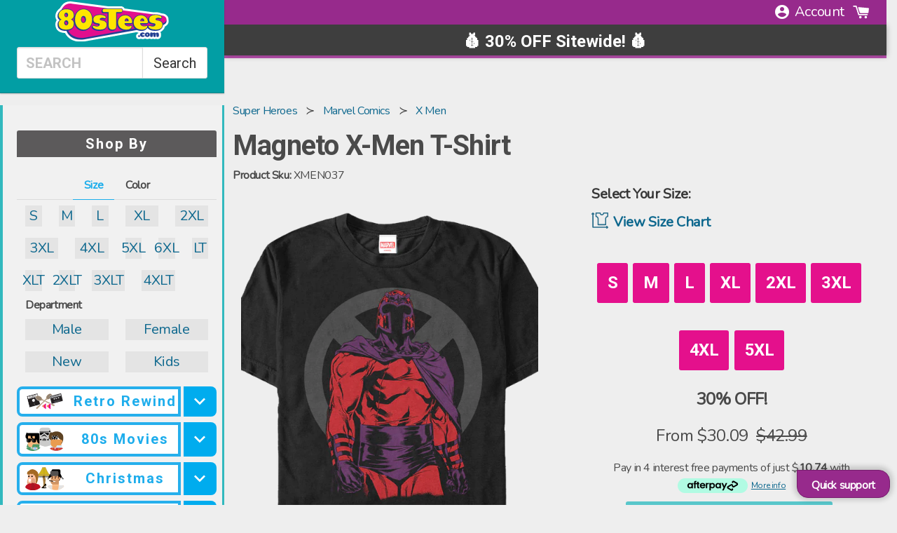

--- FILE ---
content_type: image/svg+xml
request_url: https://cdn.shopify.com/s/files/1/0384/0921/t/142/assets/nav-retro-rewind.svg?v=1768334205
body_size: 3397
content:
<?xml version="1.0" encoding="UTF-8"?>
<svg id="RETRO_REWIND" xmlns="http://www.w3.org/2000/svg" version="1.1" viewBox="0 0 284.2 144.46">
  <!-- Generator: Adobe Illustrator 30.1.0, SVG Export Plug-In . SVG Version: 2.1.1 Build 136)  -->
  <defs>
    <style>
      .st0 {
        fill: #fdea11;
      }

      .st1 {
        fill: #231f20;
      }

      .st2 {
        fill: #94826f;
      }

      .st3 {
        fill: #fff;
      }

      .st4 {
        fill: #c5c7c9;
      }

      .st5 {
        fill: #b59f86;
      }

      .st6 {
        fill: #eb008b;
      }

      .st7 {
        fill: #48484a;
      }
    </style>
  </defs>
  <g id="Disk">
    <g>
      <path class="st1" d="M91.53,21.69l-1.85-7.29L11.42,34.29l1.85,7.29,2.86-.73.87,3.42-2.86.73,17.16,67.56,78.26-19.88-17.16-67.56-2.17.55-.87-3.42,2.17-.55ZM63.01,73.4c-5.48,1.39-11.05-1.92-12.44-7.4s1.92-11.05,7.4-12.44c5.48-1.39,11.05,1.92,12.44,7.4s-1.92,11.05-7.4,12.44Z"/>
      <path class="st3" d="M89.68,14.4l1.85,7.29-2.17.55.87,3.42,2.17-.55,17.16,67.56-78.26,19.88L14.14,44.99l2.86-.73-.87-3.42-2.86.73-1.85-7.29L89.68,14.4M60.48,73.72c.83,0,1.68-.1,2.53-.32,5.48-1.39,8.79-6.96,7.4-12.44-1.18-4.63-5.34-7.72-9.91-7.72-.83,0-1.68.1-2.53.32-5.48,1.39-8.79,6.96-7.4,12.44,1.18,4.63,5.34,7.72,9.91,7.72M91.34,11.62l-2.22.56L10.85,32.06l-2.22.56.56,2.22,1.85,7.29.3,1.2h0s.56,2.22.56,2.22l17.16,67.56.56,2.22,2.22-.56,78.26-19.88,2.22-.56-.56-2.22-17.16-67.56-.3-1.2h0s-.56-2.22-.56-2.22l-1.85-7.29-.56-2.22h0ZM60.48,71.42c-3.63,0-6.8-2.46-7.69-5.99-1.08-4.25,1.5-8.58,5.74-9.66.64-.16,1.31-.25,1.96-.25,3.63,0,6.8,2.46,7.69,5.99,1.08,4.25-1.5,8.58-5.74,9.66-.65.16-1.31.25-1.96.25h0Z"/>
    </g>
    <rect class="st3" x="19.09" y="28.82" width="70.18" height="15.64" transform="translate(-7.35 14.47) rotate(-14.25)"/>
    <rect class="st7" x="63.75" y="78.3" width="6.06" height="19.91" rx="3.03" ry="3.03" transform="translate(-19.67 19.16) rotate(-14.25)"/>
    <path class="st7" d="M57.45,51.52c-6.6,1.68-10.6,8.39-8.92,14.99s8.39,10.6,14.99,8.92c6.6-1.68,10.6-8.39,8.92-14.99s-8.39-10.6-14.99-8.92ZM62.91,72.99c-5.25,1.33-10.59-1.84-11.93-7.1s1.84-10.59,7.1-11.93,10.59,1.84,11.93,7.1-1.84,10.59-7.1,11.93Z"/>
    <g>
      <path class="st1" d="M32.23,46.54l-1.67.42-2.12-8.33,6.66-1.69.42,1.67-5,1.27.42,1.67,5-1.27.42,1.67-5,1.27.85,3.33Z"/>
      <path class="st1" d="M45.13,41.49l.42,1.67-6.66,1.69-2.12-8.33,1.67-.42,1.69,6.66,5-1.27Z"/>
      <path class="st1" d="M47.22,42.74l-2.12-8.33,6.66-1.69,2.12,8.33-6.66,1.69ZM48.47,40.65l3.33-.85-1.27-5-3.33.85,1.27,5Z"/>
      <path class="st1" d="M60.1,30.6l1.69,6.66-5,1.27.42,1.67-1.67.42-2.12-8.33,6.66-1.69ZM58.86,32.69l-3.33.85.85,3.33,3.33-.85-.85-3.33Z"/>
      <path class="st1" d="M68.43,28.48l1.69,6.66-5,1.27.42,1.67-1.67.42-2.12-8.33,6.66-1.69ZM67.19,30.57l-3.33.85.85,3.33,3.33-.85-.85-3.33Z"/>
      <path class="st1" d="M75.09,26.79l1.67-.42,2.12,8.33-6.66,1.69-.42-1.67,5-1.27-.42-1.67-5,1.27-1.27-5,1.67-.42.85,3.33,3.33-.85-.85-3.33Z"/>
    </g>
  </g>
  <g id="Spoon">
    <g>
      <path class="st5" d="M212.9,93.06l-45.6-18.65-36.03-16.39c-.32-.18-.65-.35-1.01-.51-4.31-1.96-7.13-7.38-7.51-8.15-2.18-5.98-8.08-11.98-16.24-15.69-12.66-5.76-25.93-3.82-29.63,4.32s3.55,19.42,16.21,25.18c8.77,3.99,17.81,4.27,23.78,1.37,3.18-1.35,6.97-.32,8.83.36l38.05,17.31,43.72,22.78c2.15.98,5.78-2.37,6.76-4.52h0c.98-2.15.82-6.42-1.33-7.4Z"/>
      <path class="st3" d="M92.07,30.35c4.51,0,9.52,1.08,14.44,3.31,8.16,3.71,14.05,9.71,16.24,15.69.39.78,3.21,6.2,7.51,8.15.36.16.69.34,1.01.51l36.03,16.39,45.6,18.65c2.15.98,2.31,5.25,1.33,7.4h0c-.86,1.89-3.76,4.7-5.91,4.7-.3,0-.59-.05-.85-.17l-43.72-22.78-38.05-17.31c-1.19-.44-3.19-1.02-5.31-1.02-1.17,0-2.38.18-3.51.66-2.63,1.28-5.84,1.93-9.37,1.93-4.5,0-9.5-1.07-14.41-3.31-12.66-5.76-19.92-17.03-16.21-25.18,2.26-4.98,8.1-7.64,15.19-7.64M92.07,28.35c-8.14,0-14.5,3.29-17.01,8.81-2.08,4.58-1.33,10.05,2.11,15.39,3.27,5.07,8.63,9.49,15.1,12.43,5.01,2.28,10.28,3.49,15.24,3.49,3.8,0,7.33-.73,10.19-2.11.77-.32,1.68-.48,2.69-.48,1.84,0,3.62.54,4.56.87l37.93,17.25,43.68,22.76.05.02.05.02c.52.24,1.08.35,1.68.35,3.13,0,6.61-3.42,7.73-5.87,1.35-2.97,1.11-8.49-2.33-10.05l-.04-.02h-.04s-45.57-18.65-45.57-18.65l-35.91-16.34c-.37-.21-.73-.39-1.08-.55-2.97-1.35-5.46-5.07-6.51-7.13-2.49-6.69-8.92-12.93-17.25-16.71-5.03-2.29-10.31-3.49-15.27-3.49h0Z"/>
    </g>
    <ellipse class="st2" cx="98.7" cy="47.91" rx="13.36" ry="20.77" transform="translate(14.23 117.91) rotate(-65.54)"/>
  </g>
  <g id="Spoon1" data-name="Spoon">
    <g>
      <path class="st5" d="M88.46,123.7l34.88-34.8,29.08-26.85c.29-.22.58-.46.86-.73,3.48-3.21,9.56-3.71,10.43-3.76,6.36.31,14.17-2.8,20.76-8.88,10.22-9.43,13.58-22.41,7.51-28.99s-19.28-4.26-29.49,5.18c-7.08,6.53-10.85,14.76-10.49,21.39,0,3.45-2.42,6.55-3.76,8l-30.71,28.35-37.96,31.46c-1.74,1.6-.06,6.25,1.55,7.98h0c1.6,1.74,5.6,3.25,7.34,1.64Z"/>
      <path class="st3" d="M182.39,15.96c3.87,0,7.26,1.21,9.59,3.74,6.07,6.58,2.71,19.55-7.51,28.99-6.29,5.8-13.7,8.9-19.89,8.9-.29,0-.59,0-.87-.02-.87.06-6.96.55-10.43,3.76-.29.27-.58.51-.86.73l-29.08,26.85-34.88,34.8c-.52.48-1.24.68-2.04.68-1.87,0-4.18-1.11-5.3-2.32h0c-1.6-1.74-3.28-6.38-1.55-7.98l37.96-31.46,30.71-28.35c1.34-1.44,3.77-4.54,3.76-8-.36-6.63,3.41-14.85,10.49-21.39,6.29-5.81,13.71-8.92,19.9-8.92M182.39,13.96c-6.9,0-14.85,3.53-21.26,9.45-7.25,6.69-11.51,15.46-11.13,22.91-.02,2.78-2.18,5.45-3.17,6.53l-30.61,28.26-37.92,31.43-.04.03-.04.04c-2.86,2.64-.7,8.5,1.43,10.81,1.59,1.72,4.43,2.97,6.77,2.97,1.36,0,2.54-.42,3.4-1.21l.03-.03.03-.03,34.85-34.77,28.99-26.76c.34-.26.64-.52.93-.79,2.39-2.21,6.79-3.06,9.1-3.23.28.01.57.02.85.02,6.91,0,14.85-3.52,21.24-9.43,5.22-4.82,8.93-10.69,10.44-16.53,1.6-6.16.59-11.58-2.82-15.28-2.65-2.87-6.47-4.38-11.06-4.38h0Z"/>
    </g>
    <ellipse class="st2" cx="174.38" cy="35.95" rx="20.77" ry="13.36" transform="translate(21.87 127.83) rotate(-42.72)"/>
  </g>
  <g id="Tape">
    <g>
      <path class="st1" d="M274.13,64.96l-12.53-48.96c-.25-.97-1.23-1.55-2.2-1.3l-78.06,19.98c-.97.25-1.55,1.23-1.3,2.2l12.53,48.96c.25.97,1.23,1.55,2.2,1.3l78.06-19.98c.97-.25,1.55-1.23,1.3-2.2ZM212.47,57.66c-2.6.66-5.24-.9-5.9-3.5-.66-2.6.9-5.24,3.5-5.9,2.6-.66,5.24.9,5.9,3.5s-.9,5.24-3.5,5.9ZM220.99,55.64l-2.39-9.33,14.97-3.83,2.39,9.33-14.97,3.83ZM244.52,49.46c-2.6.66-5.24-.9-5.9-3.5-.66-2.6.9-5.24,3.5-5.9,2.6-.66,5.24.9,5.9,3.5.66,2.6-.9,5.24-3.5,5.9Z"/>
      <path class="st3" d="M194.31,89.31c-.69,0-1.38-.19-1.99-.55-.9-.53-1.54-1.39-1.8-2.4l-12.53-48.97c-.26-1.01-.11-2.07.42-2.97.53-.9,1.39-1.54,2.4-1.8l78.06-19.98c2.09-.54,4.23.73,4.77,2.82l12.53,48.97c.53,2.09-.73,4.23-2.82,4.76l-78.06,19.98c-.32.08-.65.12-.98.12ZM182.15,36.64l12.38,48.39,77.48-19.83-12.38-48.39-77.48,19.83ZM272.08,65.48h0s0,0,0,0ZM211.25,59.93c-1.23,0-2.45-.33-3.54-.97-1.6-.95-2.73-2.46-3.19-4.26-.46-1.8-.19-3.67.75-5.27.95-1.6,2.46-2.73,4.26-3.19,3.03-.77,6.1.57,7.66,3.1l-1.16-4.52,19.05-4.88,1.26,4.94c-.02-1.27.31-2.52.97-3.64.95-1.6,2.46-2.73,4.26-3.19,3.72-.95,7.52,1.3,8.47,5.02.95,3.72-1.3,7.52-5.02,8.47-1.8.46-3.67.19-5.27-.75-1.12-.66-2.01-1.6-2.6-2.73l1.36,5.31-19.05,4.88-1.25-4.89c-.06,1.11-.38,2.2-.97,3.19-.95,1.6-2.46,2.73-4.26,3.19h0c-.58.15-1.16.22-1.74.22ZM211.26,50.22c-.22,0-.45.03-.68.09-.71.18-1.31.63-1.68,1.26-.37.63-.48,1.37-.3,2.08.18.71.63,1.31,1.26,1.68.63.37,1.37.48,2.08.3h0c1.46-.38,2.35-1.87,1.98-3.34-.32-1.24-1.44-2.06-2.66-2.06ZM221.17,47.83l1.34,5.24,10.88-2.79-1.34-5.24-10.88,2.79ZM243.31,42.02c-.22,0-.45.03-.68.09-.71.18-1.31.63-1.68,1.26-.37.63-.48,1.37-.3,2.08.18.71.63,1.31,1.26,1.68.63.37,1.37.48,2.08.3,1.46-.38,2.35-1.87,1.98-3.34-.32-1.24-1.44-2.06-2.66-2.06Z"/>
    </g>
    <path class="st7" d="M221.04,45.16s2.31,2.94,2.61,5.56c.3,2.62.05,4.69.05,4.69l-3.23.86-2.59-10.38,3.16-.72Z"/>
    <path class="st7" d="M227.78,43.64s-.32,2.62.61,5.44,2.25,4.53,2.25,4.53l5.98-1.51-2.8-10.31-6.05,1.86Z"/>
    <g>
      <path class="st1" d="M212.77,58.83l-.65-2.32.08-.02c.27-.07.56-.18.83-.33l1.16,2.11c-.45.25-.92.43-1.42.56ZM209.59,58.79c-.51-.15-.99-.36-1.44-.63l1.24-2.07c.27.16.57.29.87.38l-.67,2.32ZM216.45,56.1l-2.06-1.25c.17-.27.29-.56.38-.87l2.32.67c-.15.51-.36.99-.64,1.45ZM205.97,55.9c-.25-.45-.44-.93-.57-1.44l1.16-.33,1.18-.26-1.18.26,1.18-.25c.07.28.19.57.34.84l-2.11,1.17ZM214.8,52.08l1.18-.27-1.18.26c-.08-.32-.2-.62-.36-.89l2.11-1.18c.26.46.45.95.58,1.46l-1.16.35-1.18.27ZM207.76,51.96l-2.32-.66c.14-.51.36-1,.63-1.45l2.07,1.24c-.16.27-.29.57-.38.87ZM213.13,49.83c-.27-.16-.57-.29-.87-.38l.66-2.32c.51.14,1,.35,1.45.62l-1.23,2.07ZM209.48,49.78l-1.17-2.11c.42-.23.86-.41,1.32-.54l.21-.05.24,1.18.53,1.08-.24.09c-.31.08-.6.2-.88.35Z"/>
      <path class="st1" d="M244.81,50.63l-.65-2.32.08-.02c.27-.07.56-.18.83-.33l1.17,2.11c-.45.25-.92.43-1.42.56ZM241.63,50.58c-.51-.15-.99-.36-1.44-.63l1.24-2.07c.27.16.57.29.87.38l-.67,2.32ZM248.49,47.9l-2.06-1.25c.17-.27.29-.56.38-.87l2.32.67c-.15.51-.36.99-.64,1.45ZM238.01,47.7c-.25-.45-.44-.93-.57-1.44l1.16-.33,1.18-.26-1.18.26,1.18-.26c.08.29.19.58.34.85l-2.11,1.17ZM246.85,43.87l1.18-.26-1.18.25c-.08-.31-.2-.61-.35-.89l2.1-1.18c.26.46.46.95.59,1.47l-1.16.35-1.18.26ZM239.81,43.76l-2.32-.66c.14-.51.36-1,.63-1.45l2.07,1.24c-.16.27-.29.57-.38.87ZM245.18,41.63c-.27-.16-.57-.29-.87-.38l.66-2.32c.51.14,1,.35,1.45.62l-1.23,2.07ZM241.53,41.58l-1.17-2.11c.43-.24.9-.43,1.38-.56l.14-.04.24,1.19.41,1.13-.12.04c-.31.08-.6.2-.88.35Z"/>
      <path class="st1" d="M274.13,64.96l-12.53-48.96c-.25-.97-1.23-1.55-2.2-1.3l-78.06,19.98c-.97.25-1.55,1.23-1.3,2.2l12.53,48.96c.25.97,1.23,1.55,2.2,1.3l78.06-19.98c.97-.25,1.55-1.23,1.3-2.2ZM212.47,57.66c-2.6.66-5.24-.9-5.9-3.5-.66-2.6.9-5.24,3.5-5.9,2.6-.66,5.24.9,5.9,3.5s-.9,5.24-3.5,5.9ZM220.99,55.64l-2.39-9.33,14.97-3.83,2.39,9.33-14.97,3.83ZM244.52,49.46c-2.6.66-5.24-.9-5.9-3.5-.66-2.6.9-5.24,3.5-5.9,2.6-.66,5.24.9,5.9,3.5.66,2.6-.9,5.24-3.5,5.9Z"/>
      <path class="st7" d="M257.25,67.28l-5.09-5.36c-1.27-1.34-3.17-1.89-4.96-1.43l-32.03,8.2c-1.79.46-3.19,1.85-3.66,3.64l-1.89,7.15c-.34,1.28.82,2.44,2.1,2.12l44.71-11.44c1.28-.33,1.73-1.91.82-2.86Z"/>
      <path class="st7" d="M197.83,80.67c-.41,0-.82-.11-1.18-.33-.53-.32-.91-.82-1.07-1.42l-10.47-40.91,1.17-.3,10.47,40.91c.07.29.26.53.51.68.26.15.56.2.85.12l8.11-2.08,2.17-7.18c.89-2.48,2.91-4.32,5.43-4.97l32.81-8.4c2.59-.66,5.3.03,7.26,1.84l5.3,5.43,7.08-1.81c.29-.07.53-.26.68-.51.15-.26.2-.56.12-.85l-10.54-41.18,1.17-.3,10.54,41.18c.15.6.07,1.23-.25,1.76-.32.53-.82.91-1.42,1.07l-7.76,1.99-5.77-5.91c-1.63-1.52-3.93-2.1-6.12-1.54l-32.81,8.4c-2.13.55-3.85,2.11-4.59,4.18l-2.35,7.81-8.77,2.24c-.19.05-.39.07-.58.07Z"/>
      <rect class="st4" x="184.54" y="28.52" width="76.78" height="11.64" transform="translate(-1.55 56.35) rotate(-14.36)"/>
      <path class="st1" d="M190.51,46.22l-1.65-6.46,3.88-.99.66,2.59,1.29-.33.99,3.88-5.17,1.32ZM190.81,42.01l1.29-.33-.33-1.29-1.29.33.33,1.29ZM191.47,44.6l2.59-.66-.33-1.29-2.59.66.33,1.29Z"/>
      <g>
        <path class="st7" d="M254.02,39.19l.96,3.75-2.25.58-.19-.75,1.5-.38-.19-.75-2.25.58-.58-2.25,3-.77ZM253.46,40.13l-1.5.38.19.75,1.5-.38-.19-.75Z"/>
        <path class="st7" d="M255.73,42.75l-.96-3.75,3-.77.96,3.75-3,.77ZM256.29,41.8l1.5-.38-.58-2.25-1.5.38.58,2.25Z"/>
      </g>
      <rect class="st1" x="197.16" y="31.59" width="49.81" height="1.21" transform="translate(-1.05 56) rotate(-14.34)"/>
      <rect class="st1" x="198.28" y="35.98" width="49.81" height="1.21" transform="translate(-2.11 56.42) rotate(-14.34)"/>
    </g>
    <path class="st1" d="M223.79,56.72l-.98-.29c.35-1.16.52-2.37.5-3.59-.03-3.24-1.33-6.27-3.66-8.52l.71-.73c2.52,2.45,3.93,5.73,3.97,9.25.01,1.33-.17,2.64-.55,3.9Z"/>
    <path class="st1" d="M231.21,55.04c-2.61-2.77-4.07-6.39-4.11-10.19-.01-1.13.1-2.27.34-3.36l1.15.25c-.22,1.01-.32,2.05-.31,3.1.04,3.51,1.38,6.84,3.79,9.39l-.86.81Z"/>
    <circle class="st1" cx="219.81" cy="76.91" r="1.28"/>
    <circle class="st1" cx="228.15" cy="74.82" r="1.28"/>
    <circle class="st1" cx="240.11" cy="71.81" r="1.28"/>
    <circle class="st1" cx="248.45" cy="69.72" r="1.28"/>
  </g>
  <g id="Rewind">
    <g>
      <polygon class="st6" points="152.45 83.04 120.7 103.46 152.45 126.9 152.45 83.04"/>
      <path class="st3" d="M152.45,83.04v43.85l-31.75-23.44,31.75-20.41M155.55,77.38l-4.77,3.07-31.75,20.41-3.78,2.43,3.61,2.67,31.75,23.44,4.93,3.64v-55.65h0Z"/>
    </g>
    <g>
      <polygon class="st6" points="184.96 83.04 153.21 103.46 184.96 126.9 184.96 83.04"/>
      <path class="st3" d="M184.96,83.04v43.85l-31.75-23.44,31.75-20.41M188.06,77.38l-4.77,3.07-31.75,20.41-3.78,2.43,3.61,2.67,31.75,23.44,4.93,3.64v-55.65h0Z"/>
    </g>
    <polygon class="st0" points="149.64 88.64 126.05 103.52 144.31 115.88 133.92 103.24 149.64 88.64"/>
    <polygon class="st0" points="181.21 88.64 157.62 103.52 175.87 115.88 165.48 103.24 181.21 88.64"/>
  </g>
</svg>

--- FILE ---
content_type: image/svg+xml
request_url: https://cdn.shopify.com/s/files/1/0384/0921/files/softness.svg
body_size: 1650
content:
<?xml version="1.0" encoding="UTF-8"?>
<svg width="25px" height="24px" viewBox="0 0 25 24" version="1.1" xmlns="http://www.w3.org/2000/svg" xmlns:xlink="http://www.w3.org/1999/xlink">
    <!-- Generator: Sketch 51.2 (57519) - http://www.bohemiancoding.com/sketch -->
    <title>softness</title>
    <desc>Created with Sketch.</desc>
    <defs></defs>
    <g id="Page-1" stroke="none" stroke-width="1" fill="none" fill-rule="evenodd">
        <g id="Artboard" transform="translate(-38.000000, -508.000000)" fill="#000000" fill-rule="nonzero">
            <g id="softness" transform="translate(38.421219, 508.043559)">
                <path d="M22.5657458,8.4910353 L19.0772715,5.00256091 L19.0772715,2.78262265 C19.0772715,2.56315239 18.8993306,2.38521158 18.6798604,2.38521158 L18.2824493,2.38521158 L18.2824493,0.398156218 C18.2824493,0.178685954 18.1045085,0.000745145761 17.8850382,0.000745145761 L14.7057497,0.000745145761 C14.4862794,0.000745145761 14.3083386,0.178685954 14.3083386,0.398156218 L14.3083386,2.38521158 L13.9109275,2.38521158 C13.6914572,2.38521158 13.5135164,2.56315239 13.5135164,2.78262265 L13.5135164,5.0991318 L11.6456844,10.433978 C11.0392848,12.1641071 10.730248,13.9843989 10.7316389,15.8177058 L10.7316389,21.063532 C10.7333776,22.5991781 11.9778704,23.8436708 13.5135164,23.8454095 L21.0643268,23.8454095 C22.5999729,23.8436708 23.8444656,22.5991781 23.8462043,21.063532 L23.8462043,11.5820986 C23.8492843,10.4221054 23.3881881,9.30905632 22.5657458,8.4910353 Z M18.2824493,3.18003373 L18.2824493,4.76967802 L17.4876272,4.76967802 L17.4876272,3.18003373 L18.2824493,3.18003373 Z M15.1031607,0.795567291 L17.4876272,0.795567291 L17.4876272,2.38521158 L15.1031607,2.38521158 L15.1031607,0.795567291 Z M16.692805,3.18003373 L16.692805,4.76967802 L15.8979829,4.76967802 L15.8979829,3.18003373 L16.692805,3.18003373 Z M14.3083386,3.18003373 L15.1031607,3.18003373 L15.1031607,4.76967802 L14.3083386,4.76967802 L14.3083386,3.18003373 Z M23.0513822,21.063532 C23.0500906,22.1603866 22.1611814,23.0492958 21.0643268,23.0505874 L13.5135164,23.0505874 C12.4166619,23.0492958 11.5277527,22.1603866 11.5264611,21.063532 L11.5264611,15.8177058 C11.5254675,14.0740648 11.8197504,12.3428428 12.3967913,10.6974616 L14.1930894,5.56450016 L18.5153322,5.56450016 L22.0038066,9.05297456 C22.6766732,9.72231416 23.0539157,10.6329816 23.0513822,11.5820986 L23.0513822,21.063532 Z" id="Shape"></path>
                <path d="M21.4414699,9.75122581 L20.3859461,8.695702 C20.1628991,8.47136345 19.8593764,8.34558285 19.5430372,8.34637767 L19.4746825,8.34637767 C18.8162221,8.34637767 18.2824493,8.88015042 18.2824493,9.53861089 L18.2824493,11.730333 C18.2803629,12.4686234 18.5739007,13.1770583 19.0975394,13.6975178 L20.1530632,14.753439 C20.3761599,14.9776285 20.6796826,15.1032601 20.9959721,15.1023659 L21.0643268,15.1023659 C21.7227873,15.1023659 22.25656,14.5685932 22.25656,13.9101327 L22.25656,11.7184106 C22.2586464,10.9801202 21.9651087,10.2716853 21.4414699,9.75122581 Z M21.4617379,13.9101327 C21.4617379,14.129603 21.2837971,14.3075438 21.0643268,14.3075438 L20.9959721,14.3075438 C20.8906582,14.3071463 20.7897158,14.2653188 20.7150025,14.1911023 L19.6594787,13.1351811 C19.2855149,12.7635024 19.0758308,12.2575981 19.0772715,11.730333 L19.0772715,9.53861089 C19.0772715,9.31914062 19.2552123,9.14119981 19.4746825,9.14119981 L19.5430372,9.14119981 C19.6483512,9.14159723 19.7492936,9.18342474 19.8240069,9.25764126 L20.8795307,10.3135625 C21.2534945,10.6852412 21.4631785,11.1911455 21.4617379,11.7184106 L21.4617379,13.9101327 Z" id="Shape"></path>
                <path d="M22.1401186,18.0006849 L19.7556522,15.6162184 L18.5352027,14.395769 C17.8623361,13.7264294 17.4850937,12.8157619 17.4876272,11.866645 L17.4876272,9.53861089 C17.4876272,8.88015042 16.9538544,8.34637767 16.2953939,8.34637767 L14.8647141,8.34637767 C14.3638271,8.34742087 13.9167396,8.6607795 13.7448097,9.13126454 L13.2067151,10.6116208 C12.620186,12.2216821 12.3204884,13.9221047 12.3212832,15.6356916 L12.3212832,21.063532 C12.3212832,21.7219925 12.855056,22.2557652 13.5135164,22.2557652 L21.0643268,22.2557652 C21.7227873,22.2557652 22.25656,21.7219925 22.25656,21.063532 L22.25656,18.1171263 L22.1401186,18.0006849 Z M13.1161054,15.6356916 C13.1152609,14.0145028 13.3985156,12.4056834 13.9530531,10.8822577 L14.4911477,9.4026963 C14.5483252,9.24566925 14.6976027,9.14115014 14.8647141,9.14119981 L16.2953939,9.14119981 C16.5148642,9.14119981 16.692805,9.31914062 16.692805,9.53861089 L16.692805,11.866645 C16.6897251,13.0266382 17.1507716,14.1396873 17.9732635,14.9577083 L18.5153322,15.499777 L18.1600467,15.499777 C17.4026309,15.4990815 16.6521697,15.6436895 15.9492489,15.9258016 C15.3400177,16.1699611 14.6896545,16.2951456 14.0333301,16.2945991 L13.1161035,16.2946009 L13.1161054,15.6356916 Z M13.1161054,17.0894213 L14.0333301,17.0894213 C14.7907459,17.0901167 15.5412071,16.9455088 16.2441279,16.6633966 C16.8533591,16.4192372 17.5037223,16.2940527 18.1600467,16.2945991 L19.3101543,16.2945991 L20.8997986,17.8842434 L18.1600467,17.8842434 C17.4026309,17.8835479 16.6521697,18.0281559 15.9492489,18.3102681 C15.3400177,18.5544275 14.6896545,18.679612 14.0333301,18.6790656 L13.1161054,18.6790673 L13.1161054,17.0894213 Z M21.4617379,21.063532 C21.4617379,21.2830023 21.2837971,21.4609431 21.0643268,21.4609431 L13.5135164,21.4609431 C13.2940462,21.4609431 13.1161054,21.2830023 13.1161054,21.063532 L13.1161054,19.4738877 L14.0333301,19.4738877 C14.7907459,19.4745832 15.5412071,19.3299752 16.2441279,19.047863 C16.8533591,18.8037036 17.5037223,18.6785191 18.1600467,18.6790656 L21.4617379,18.6790638 L21.4617379,21.063532 Z" id="Shape"></path>
                <path d="M8.96435189,20.7905106 C10.1298095,19.7947971 10.2674131,18.0428104 9.27169968,16.8774025 C9.17676811,16.7662764 9.07319285,16.6628502 8.96196742,16.5680179 C9.77159313,16.2284799 10.1526607,15.2968986 9.81317226,14.4872729 C9.65232013,14.1037712 9.34760519,13.7985595 8.96440156,13.6371113 C9.58172999,13.1093991 9.93711484,12.3378255 9.93686646,11.5256663 C9.93512779,9.99002019 8.69063501,8.74552742 7.15498895,8.74378874 L3.97570037,8.74378874 C1.78283575,8.74145395 0.00327864135,10.5172853 0.000993527681,12.71015 C-0.000596116609,14.2392884 0.876043033,15.6335058 2.25491043,16.2945991 C0.277492281,17.2426729 -0.556872265,19.6141738 0.391151848,21.5914926 C1.05224517,22.97036 2.44646256,23.8470488 3.97560102,23.8454095 L8.34712282,23.8454095 C9.22505355,23.8458069 9.93711484,23.1344411 9.93751225,22.2565104 C9.93785999,21.6164798 9.55425895,21.0387435 8.96435189,20.7905106 Z M0.796362113,12.7178995 C0.796362113,10.962038 2.21978922,9.53861089 3.97565069,9.53861089 L7.15493927,9.53861089 C8.25234027,9.53861089 9.14199464,10.4282652 9.14199464,11.5256663 C9.14199464,12.6230673 8.25234027,13.5127216 7.15493927,13.5127216 L3.97565069,13.5127216 C3.53666049,13.5127216 3.18082855,13.1568897 3.18082855,12.7178995 C3.18082855,12.2789093 3.53666049,11.9230773 3.97565069,11.9230773 L6.7575282,11.9230773 L6.7575282,11.1282552 L3.97565069,11.1282552 C3.09771996,11.1282552 2.3860064,11.8399687 2.3860064,12.7178995 C2.3860064,13.5958302 3.09771996,14.3075438 3.97565069,14.3075438 L8.34717249,14.3075438 C8.7861627,14.3075438 9.14199464,14.6633757 9.14199464,15.1023659 C9.14199464,15.5413561 8.7861627,15.897188 8.34717249,15.897188 L3.97565069,15.897188 C2.21973955,15.897188 0.796362113,14.4738106 0.796362113,12.7178995 Z M8.34717249,23.0505874 L3.97565069,23.0505874 C2.21978922,23.0505874 0.796362113,21.6271602 0.796362113,19.8712988 C0.796362113,18.1154373 2.21978922,16.6920102 3.97565069,16.6920102 L7.15493927,16.6920102 C8.25179383,16.6933018 9.14070305,17.582211 9.14199464,18.6790656 C9.14070305,19.7759201 8.25179383,20.6648293 7.15493927,20.6661209 L3.97565069,20.6661209 C3.53666049,20.6661209 3.18082855,20.310289 3.18082855,19.8712988 C3.18082855,19.4323086 3.53666049,19.0764766 3.97565069,19.0764766 L6.7575282,19.0764766 L6.7575282,18.2816545 L3.97565069,18.2816545 C3.09771996,18.2816545 2.3860064,18.993368 2.3860064,19.8712988 C2.3860064,20.7492295 3.09771996,21.4609431 3.97565069,21.4609431 L8.34717249,21.4609431 C8.7861627,21.4609431 9.14199464,21.816775 9.14199464,22.2557652 C9.14199464,22.6947554 8.78611302,23.0505874 8.34717249,23.0505874 Z" id="Shape"></path>
            </g>
        </g>
    </g>
</svg>

--- FILE ---
content_type: text/json
request_url: https://conf.config-security.com/model
body_size: 85
content:
{"title":"recommendation AI model (keras)","structure":"release_id=0x73:29:69:57:4c:2d:4d:69:6a:44:2e:73:7d:33:6f:51:2f:3f:3d:73:33:5d:63:5b:76:29:40:25:69;keras;l0w2wm1rjhym4sb08vgzufhvp1jwbzwtxk6xnxcgedos9zm9c8pgtysv2qkfiyx3i59xdfh5","weights":"../weights/73296957.h5","biases":"../biases/73296957.h5"}

--- FILE ---
content_type: image/svg+xml
request_url: https://cdn.shopify.com/s/files/1/0384/0921/files/printed_usa_3.svg
body_size: 5552
content:
<?xml version="1.0" encoding="UTF-8"?>
<svg width="471px" height="512px" viewBox="0 0 471 512" version="1.1" xmlns="http://www.w3.org/2000/svg" xmlns:xlink="http://www.w3.org/1999/xlink">
    <!-- Generator: Sketch 61 (89581) - https://sketch.com -->
    <title>printed_usa_2</title>
    <desc>Created with Sketch.</desc>
    <g id="Page-1" stroke="none" stroke-width="1" fill="none" fill-rule="evenodd">
        <g id="printed_usa_2" fill-rule="nonzero">
            <path d="M470.070398,232.918 C467.841398,219.585 447.737398,101.71 425.757398,68.751 C399.174398,28.866 345.924398,7.772 324.257398,0.553 C318.715398,-1.301 312.632398,1.709 310.757398,7.293 C301.654398,34.605 274.237398,64.001 235.549398,64.001 C196.861398,64.001 169.445398,34.605 160.341398,7.293 C158.466398,1.689 152.445398,-1.311 146.841398,0.553 C125.174398,7.772 71.924398,28.866 45.341398,68.751 C23.362398,101.709 3.258398,219.584 1.029398,232.918 C0.258398,237.533 2.592398,242.116 6.779398,244.21 C7.737398,244.689 30.758398,256.002 64.883398,256.002 C72.051398,256.002 79.163398,255.325 86.216398,254.341 L86.216398,480.002 C86.216398,483.565 88.008398,486.898 90.966398,488.877 C92.383398,489.825 126.904398,512.002 235.549398,512.002 C344.194398,512.002 378.716398,489.825 380.132398,488.877 C383.090398,486.898 384.882398,483.564 384.882398,480.002 L384.882398,254.34 C391.935398,255.324 399.047398,256.001 406.215398,256.001 C440.340398,256.001 463.361398,244.688 464.319398,244.209 C468.508398,242.116 470.841398,237.532 470.070398,232.918 Z M406.216398,234.668 C399.035398,234.668 391.913398,233.895 384.883398,232.746 L384.883398,181.335 C384.883398,146.866 392.196398,135.991 392.800398,135.147 C396.592398,130.959 396.467398,124.491 392.425398,120.459 C388.258398,116.292 381.508398,116.292 377.342398,120.459 C375.029398,122.761 363.549398,136.522 363.549398,181.334 L363.549398,473.417 C351.361398,478.636 314.653398,490.667 235.549398,490.667 C156.320398,490.667 119.632398,478.594 107.549398,473.427 L107.549398,181.334 C107.549398,136.521 96.070398,122.761 93.757398,120.459 C89.569398,116.303 82.611398,116.074 78.465398,120.23 C74.298398,124.397 74.090398,130.918 78.257398,135.084 C78.340398,135.188 86.215398,145.542 86.215398,181.334 L86.215398,232.745 C79.185398,233.893 72.063398,234.667 64.882398,234.667 C46.424398,234.667 31.736398,230.782 23.528398,227.959 C30.591398,187.959 47.820398,103.48 63.091398,80.584 C83.008398,50.699 123.008398,32.251 144.133398,24.178 C158.508398,55.272 191.133398,85.334 235.550398,85.334 C279.967398,85.334 312.592398,55.272 326.967398,24.178 C348.092398,32.251 388.092398,50.699 408.009398,80.584 C423.280398,103.49 440.530398,188.011 447.572398,227.99 C439.445398,230.803 424.862398,234.668 406.216398,234.668 Z" id="Shape" fill="#000000"></path>
            <g id="SVG-Layer" transform="translate(234.549398, 257.000000) scale(-1, 1) rotate(90.000000) translate(-234.549398, -257.000000) translate(114.549398, 178.000000)">
                <g id="Layer_1" transform="translate(0.745479, 0.322467)">
                    <path d="M234.241441,156.611923 L4.55664061,156.611923 C2.29159157,156.611923 0.454927194,154.775259 0.454927194,152.51021 L0.454927194,4.85549596 C0.454927194,2.59044692 2.29159157,0.753782541 4.55664061,0.753782541 L234.241906,0.753782541 C236.506955,0.753782541 238.343619,2.59044692 238.343619,4.85549596 L238.343619,152.51021 C238.343619,154.775723 236.50649,156.611923 234.241441,156.611923 Z" id="Shape" fill="#F5F5F5"></path>
                    <g id="Group" transform="translate(0.454927, 0.610825)" fill="#FF4B55">
                        <path d="M237.888692,12.1178962 L0,12.1178962 L0,4.22995004 C0,1.964901 1.83666438,0.128236622 4.10171342,0.128236622 L233.786978,0.128236622 C236.052027,0.128236622 237.888692,1.964901 237.888692,4.22995004 L237.888692,12.1178962 Z" id="Shape"></path>
                        <rect id="Rectangle-path" x="0" y="48.0845518" width="237.888227" height="11.989195"></rect>
                        <rect id="Rectangle-path" x="0" y="24.1052327" width="237.888227" height="11.989195"></rect>
                        <path d="M237.888227,84.0521367 L4.10171342,84.0521367 C1.83666438,84.0521367 0,82.2154723 0,79.9504232 L0,72.0624771 L237.888227,72.0624771 L237.888227,84.0521367 Z" id="Shape"></path>
                        <rect id="Rectangle-path" x="0" y="120.022509" width="237.888227" height="11.989195"></rect>
                        <path d="M233.786514,155.986377 L4.10171342,155.986377 C1.83666438,155.986377 0,154.149713 0,151.884664 L0,143.997182 L237.888227,143.997182 L237.888227,151.885128 C237.888227,154.150177 236.051563,155.986377 233.786514,155.986377 Z" id="Shape"></path>
                        <rect id="Rectangle-path" x="0" y="96.0431901" width="237.888227" height="11.989195"></rect>
                    </g>
                    <path d="M107.094365,2.39350446 L4.55664061,2.39350446 C2.29159157,2.39350446 0.454927194,4.22970422 0.454927194,6.49475326 L0.454927194,82.2147618 C0.454927194,84.4798109 2.29159157,86.3164753 4.55664061,86.3164753 L107.09483,86.3164753 C109.359879,86.3164753 111.196543,84.4798109 111.196543,82.2147618 L111.196543,6.49475326 C111.196543,4.22970422 109.359414,2.39350446 107.094365,2.39350446 Z" id="Shape" fill="#41479B"></path>
                    <g id="Group" transform="translate(6.959683, 11.491470)" fill="#F5F5F5">
                        <path d="M5.01284391,0.714593933 L5.92072203,3.43729903 L8.7907134,3.45913643 C9.16241375,3.46238881 9.31620477,3.93630676 9.01745061,4.15700385 L6.70872678,5.86217922 L7.57478861,8.59835846 C7.68722797,8.95240305 7.28346846,9.24604633 6.98099729,9.02953088 L4.64625444,7.36106091 L2.31151158,9.0299955 C2.00904042,9.24604633 1.60621016,8.95286768 1.71772027,8.59882309 L2.58378209,5.86264385 L0.275058263,4.15746847 C-0.0236958976,3.93630676 0.130095124,3.46285343 0.501795479,3.45960105 L3.37178685,3.43776366 L4.27966496,0.715058558 C4.39675057,0.361943221 4.89482905,0.361943221 5.01284391,0.714593933 Z" id="Shape"></path>
                        <path d="M5.01284391,14.9572223 L5.92072203,17.6799274 L8.7907134,17.7017648 C9.16241375,17.7050172 9.31620477,18.1789351 9.01745061,18.3996322 L6.70872678,20.1048076 L7.57478861,22.8409868 C7.68722797,23.1950314 7.28346846,23.4886747 6.98099729,23.2721592 L4.64625444,21.6036893 L2.31151158,23.2726239 C2.00904042,23.4886747 1.60621016,23.195496 1.71772027,22.8414514 L2.58378209,20.1052722 L0.275058263,18.4000968 C-0.0236958976,18.1789351 0.130095124,17.7054818 0.501795479,17.7022294 L3.37178685,17.680392 L4.27966496,14.9576869 C4.39675057,14.6050362 4.89482905,14.6050362 5.01284391,14.9572223 Z" id="Shape"></path>
                        <path d="M5.01284391,29.1998506 L5.92072203,31.9225557 L8.7907134,31.9443931 C9.16241375,31.9476455 9.31620477,32.4215635 9.01745061,32.6422606 L6.70872678,34.3474359 L7.57478861,37.0836152 C7.68722797,37.4376598 7.28346846,37.731303 6.98099729,37.5147876 L4.64625444,35.8463176 L2.31151158,37.5152522 C2.00904042,37.731303 1.60621016,37.4381244 1.71772027,37.0840798 L2.58378209,34.3479006 L0.275058263,32.6427252 C-0.0236958976,32.4215635 0.130095124,31.9481101 0.501795479,31.9448578 L3.37178685,31.9230204 L4.27966496,29.2003153 C4.39675057,28.8476646 4.89482905,28.8476646 5.01284391,29.1998506 Z" id="Shape"></path>
                        <path d="M5.01284391,43.4429436 L5.92072203,46.1656487 L8.7907134,46.1874861 C9.16241375,46.1907385 9.31620477,46.6646565 9.01745061,46.8853535 L6.70872678,48.5905289 L7.57478861,51.3267082 C7.68722797,51.6807527 7.28346846,51.974396 6.98099729,51.7578806 L4.64625444,50.0894106 L2.31151158,51.7583452 C2.00904042,51.974396 1.60621016,51.6812174 1.71772027,51.3271728 L2.58378209,48.5909935 L0.275058263,46.8858182 C-0.0236958976,46.6646565 0.130095124,46.1912031 0.501795479,46.1879507 L3.37178685,46.1661133 L4.27966496,43.4434082 C4.39675057,43.0902929 4.89482905,43.0902929 5.01284391,43.4429436 Z" id="Shape"></path>
                        <path d="M5.01284391,57.685572 L5.92072203,60.4082771 L8.7907134,60.4301145 C9.16241375,60.4333669 9.31620477,60.9072848 9.01745061,61.1279819 L6.70872678,62.8331573 L7.57478861,65.5693365 C7.68722797,65.9233811 7.28346846,66.2170244 6.98099729,66.0005089 L4.64625444,64.332039 L2.31151158,66.0009735 C2.00904042,66.2170244 1.60621016,65.9238457 1.71772027,65.5698011 L2.58378209,62.8336219 L0.275058263,61.1284465 C-0.0236958976,60.9072848 0.130095124,60.4338315 0.501795479,60.4305791 L3.37178685,60.4087417 L4.27966496,57.6860366 C4.39675057,57.3324566 4.89482905,57.3324566 5.01284391,57.685572 Z" id="Shape"></path>
                        <path d="M16.0676771,7.69744973 L16.9755552,10.4201548 L19.8455466,10.4419922 C20.2172469,10.4452446 20.371038,10.9191626 20.0722838,11.1398596 L17.76356,12.845035 L18.6296218,15.5812143 C18.7420612,15.9352588 18.3383016,16.2289021 18.0358305,16.0123867 L15.7010876,14.3434521 L13.3663448,16.0123867 C13.0638736,16.2284375 12.6610433,15.9352588 12.7725535,15.5812143 L13.6386153,12.845035 L11.3298914,11.1398596 C11.0311373,10.9186979 11.1849283,10.4452446 11.5566287,10.4419922 L14.42662,10.4201548 L15.3344981,7.69744973 C15.4511191,7.34526364 15.9501269,7.34526364 16.0676771,7.69744973 Z" id="Shape"></path>
                        <path d="M16.0676771,21.9405427 L16.9755552,24.6632478 L19.8455466,24.6850852 C20.2172469,24.6883376 20.371038,25.1622555 20.0722838,25.3829526 L17.76356,27.088128 L18.6296218,29.8243072 C18.7420612,30.1783518 18.3383016,30.4719951 18.0358305,30.2554797 L15.7010876,28.5865451 L13.3663448,30.2554797 C13.0638736,30.4715305 12.6610433,30.1788165 12.7725535,29.8243072 L13.6386153,27.088128 L11.3298914,25.3829526 C11.0311373,25.1617909 11.1849283,24.6883376 11.5566287,24.6850852 L14.42662,24.6632478 L15.3344981,21.9405427 C15.4511191,21.587892 15.9501269,21.587892 16.0676771,21.9405427 Z" id="Shape"></path>
                        <path d="M16.0676771,36.1831711 L16.9755552,38.9058762 L19.8455466,38.9277136 C20.2172469,38.9309659 20.371038,39.4048839 20.0722838,39.625581 L17.76356,41.3307564 L18.6296218,44.0669356 C18.7420612,44.4209802 18.3383016,44.7146235 18.0358305,44.498108 L15.7010876,42.8291734 L13.3663448,44.498108 C13.0638736,44.7141588 12.6610433,44.4209802 12.7725535,44.0669356 L13.6386153,41.3307564 L11.3298914,39.625581 C11.0311373,39.4044193 11.1849283,38.9309659 11.5566287,38.9277136 L14.42662,38.9058762 L15.3344981,36.1831711 C15.4511191,35.8305204 15.9501269,35.8305204 16.0676771,36.1831711 Z" id="Shape"></path>
                        <path d="M16.0676771,50.4257994 L16.9755552,53.1485045 L19.8455466,53.1703419 C20.2172469,53.1735943 20.371038,53.6475122 20.0722838,53.8682093 L17.76356,55.5733847 L18.6296218,58.3095639 C18.7420612,58.6636085 18.3383016,58.9572518 18.0358305,58.7407364 L15.7010876,57.0718018 L13.3663448,58.7407364 C13.0638736,58.9567872 12.6610433,58.6636085 12.7725535,58.3095639 L13.6386153,55.5733847 L11.3298914,53.8682093 C11.0311373,53.6470476 11.1849283,53.1735943 11.5566287,53.1703419 L14.42662,53.1485045 L15.3344981,50.4257994 C15.4511191,50.0736133 15.9501269,50.0736133 16.0676771,50.4257994 Z" id="Shape"></path>
                        <path d="M27.1225103,0.714593933 L28.0303884,3.43729903 L30.9003798,3.45913643 C31.2720801,3.46238881 31.4258711,3.93630676 31.127117,4.15700385 L28.8183932,5.86217922 L29.684455,8.59835846 C29.7968943,8.95240305 29.3931348,9.24604633 29.0906637,9.02953088 L26.7559208,7.36059628 L24.421178,9.02953088 C24.1187068,9.24558171 23.7158765,8.95240305 23.8273866,8.59835846 L24.6934485,5.86217922 L22.3847246,4.15700385 C22.0859705,3.93584213 22.2397615,3.46238881 22.6114618,3.45913643 L25.4814532,3.43729903 L26.3893313,0.714593933 C26.5064169,0.361943221 27.00496,0.361943221 27.1225103,0.714593933 Z" id="Shape"></path>
                        <path d="M27.1225103,14.9572223 L28.0303884,17.6799274 L30.9003798,17.7017648 C31.2720801,17.7050172 31.4258711,18.1789351 31.127117,18.3996322 L28.8183932,20.1048076 L29.684455,22.8409868 C29.7968943,23.1950314 29.3931348,23.4886747 29.0906637,23.2721592 L26.7559208,21.6032246 L24.421178,23.2721592 C24.1187068,23.4882101 23.7158765,23.1950314 23.8273866,22.8409868 L24.6934485,20.1048076 L22.3847246,18.3996322 C22.0859705,18.1784705 22.2397615,17.7050172 22.6114618,17.7017648 L25.4814532,17.6799274 L26.3893313,14.9572223 C26.5064169,14.6050362 27.00496,14.6050362 27.1225103,14.9572223 Z" id="Shape"></path>
                        <path d="M27.1225103,29.1998506 L28.0303884,31.9225557 L30.9003798,31.9443931 C31.2720801,31.9476455 31.4258711,32.4215635 31.127117,32.6422606 L28.8183932,34.3474359 L29.684455,37.0836152 C29.7968943,37.4376598 29.3931348,37.731303 29.0906637,37.5147876 L26.7559208,35.845853 L24.421178,37.5147876 C24.1187068,37.7308384 23.7158765,37.4376598 23.8273866,37.0836152 L24.6934485,34.3474359 L22.3847246,32.6422606 C22.0859705,32.4210988 22.2397615,31.9476455 22.6114618,31.9443931 L25.4814532,31.9225557 L26.3893313,29.1998506 C26.5064169,28.8476646 27.00496,28.8476646 27.1225103,29.1998506 Z" id="Shape"></path>
                        <path d="M27.1225103,43.4429436 L28.0303884,46.1656487 L30.9003798,46.1874861 C31.2720801,46.1907385 31.4258711,46.6646565 31.127117,46.8853535 L28.8183932,48.5905289 L29.684455,51.3267082 C29.7968943,51.6807527 29.3931348,51.974396 29.0906637,51.7578806 L26.7559208,50.088946 L24.421178,51.7578806 C24.1187068,51.9739314 23.7158765,51.6807527 23.8273866,51.3267082 L24.6934485,48.5905289 L22.3847246,46.8853535 C22.0859705,46.6641918 22.2397615,46.1907385 22.6114618,46.1874861 L25.4814532,46.1656487 L26.3893313,43.4429436 C26.5064169,43.0902929 27.00496,43.0902929 27.1225103,43.4429436 Z" id="Shape"></path>
                        <path d="M27.1225103,57.685572 L28.0303884,60.4082771 L30.9003798,60.4301145 C31.2720801,60.4333669 31.4258711,60.9072848 31.127117,61.1279819 L28.8183932,62.8331573 L29.684455,65.5693365 C29.7968943,65.9233811 29.3931348,66.2170244 29.0906637,66.0005089 L26.7559208,64.3315743 L24.421178,66.0005089 C24.1187068,66.2165598 23.7158765,65.9233811 23.8273866,65.5693365 L24.6934485,62.8331573 L22.3847246,61.1279819 C22.0859705,60.9068202 22.2397615,60.4333669 22.6114618,60.4301145 L25.4814532,60.4082771 L26.3893313,57.685572 C26.5064169,57.3324566 27.00496,57.3324566 27.1225103,57.685572 Z" id="Shape"></path>
                        <path d="M38.1778081,7.69744973 L39.0856862,10.4201548 L41.9556776,10.4419922 C42.3273779,10.4452446 42.481169,10.9191626 42.1824148,11.1398596 L39.873691,12.845035 L40.7397528,15.5812143 C40.8521921,15.9352588 40.4484326,16.2289021 40.1459615,16.0123867 L37.8112186,14.3434521 L35.4764758,16.0123867 C35.1740046,16.2284375 34.7711743,15.9352588 34.8826844,15.5812143 L35.7487463,12.845035 L33.4400224,11.1398596 C33.1412683,10.9186979 33.2950593,10.4452446 33.6667597,10.4419922 L36.536751,10.4201548 L37.4446291,7.69744973 C37.5612501,7.34526364 38.0602579,7.34526364 38.1778081,7.69744973 Z" id="Shape"></path>
                        <path d="M38.1778081,21.9405427 L39.0856862,24.6632478 L41.9556776,24.6850852 C42.3273779,24.6883376 42.481169,25.1622555 42.1824148,25.3829526 L39.873691,27.088128 L40.7397528,29.8243072 C40.8521921,30.1783518 40.4484326,30.4719951 40.1459615,30.2554797 L37.8112186,28.5865451 L35.4764758,30.2554797 C35.1740046,30.4715305 34.7711743,30.1788165 34.8826844,29.8243072 L35.7487463,27.088128 L33.4400224,25.3829526 C33.1412683,25.1617909 33.2950593,24.6883376 33.6667597,24.6850852 L36.536751,24.6632478 L37.4446291,21.9405427 C37.5612501,21.587892 38.0602579,21.587892 38.1778081,21.9405427 Z" id="Shape"></path>
                        <path d="M38.1778081,36.1831711 L39.0856862,38.9058762 L41.9556776,38.9277136 C42.3273779,38.9309659 42.481169,39.4048839 42.1824148,39.625581 L39.873691,41.3307564 L40.7397528,44.0669356 C40.8521921,44.4209802 40.4484326,44.7146235 40.1459615,44.498108 L37.8112186,42.8291734 L35.4764758,44.498108 C35.1740046,44.7141588 34.7711743,44.4209802 34.8826844,44.0669356 L35.7487463,41.3307564 L33.4400224,39.625581 C33.1412683,39.4044193 33.2950593,38.9309659 33.6667597,38.9277136 L36.536751,38.9058762 L37.4446291,36.1831711 C37.5612501,35.8305204 38.0602579,35.8305204 38.1778081,36.1831711 Z" id="Shape"></path>
                        <path d="M38.1778081,50.4257994 L39.0856862,53.1485045 L41.9556776,53.1703419 C42.3273779,53.1735943 42.481169,53.6475122 42.1824148,53.8682093 L39.873691,55.5733847 L40.7397528,58.3095639 C40.8521921,58.6636085 40.4484326,58.9572518 40.1459615,58.7407364 L37.8112186,57.0718018 L35.4764758,58.7407364 C35.1740046,58.9567872 34.7711743,58.6636085 34.8826844,58.3095639 L35.7487463,55.5733847 L33.4400224,53.8682093 C33.1412683,53.6470476 33.2950593,53.1735943 33.6667597,53.1703419 L36.536751,53.1485045 L37.4446291,50.4257994 C37.5612501,50.0736133 38.0602579,50.0736133 38.1778081,50.4257994 Z" id="Shape"></path>
                        <path d="M49.2326413,0.714593933 L50.1405194,3.43729903 L53.0105108,3.45913643 C53.3822111,3.46238881 53.5360021,3.93630676 53.237248,4.15700385 L50.9285241,5.86217922 L51.794586,8.59835846 C51.9070253,8.95240305 51.5032658,9.24604633 51.2007947,9.02953088 L48.8655872,7.36059628 L46.5308443,9.02953088 C46.2283732,9.24558171 45.8255429,8.95240305 45.937053,8.59835846 L46.8031148,5.86217922 L44.494391,4.15700385 C44.1956368,3.93584213 44.3494279,3.46238881 44.7211282,3.45913643 L47.5911196,3.43729903 L48.4989977,0.714593933 C48.6165479,0.361943221 49.115091,0.361943221 49.2326413,0.714593933 Z" id="Shape"></path>
                        <path d="M49.2326413,14.9572223 L50.1405194,17.6799274 L53.0105108,17.7017648 C53.3822111,17.7050172 53.5360021,18.1789351 53.237248,18.3996322 L50.9285241,20.1048076 L51.794586,22.8409868 C51.9070253,23.1950314 51.5032658,23.4886747 51.2007947,23.2721592 L48.8655872,21.6032246 L46.5308443,23.2721592 C46.2283732,23.4882101 45.8255429,23.1950314 45.937053,22.8409868 L46.8031148,20.1048076 L44.494391,18.3996322 C44.1956368,18.1784705 44.3494279,17.7050172 44.7211282,17.7017648 L47.5911196,17.6799274 L48.4989977,14.9572223 C48.6165479,14.6050362 49.115091,14.6050362 49.2326413,14.9572223 Z" id="Shape"></path>
                        <path d="M49.2326413,29.1998506 L50.1405194,31.9225557 L53.0105108,31.9443931 C53.3822111,31.9476455 53.5360021,32.4215635 53.237248,32.6422606 L50.9285241,34.3474359 L51.794586,37.0836152 C51.9070253,37.4376598 51.5032658,37.731303 51.2007947,37.5147876 L48.8655872,35.845853 L46.5308443,37.5147876 C46.2283732,37.7308384 45.8255429,37.4376598 45.937053,37.0836152 L46.8031148,34.3474359 L44.494391,32.6422606 C44.1956368,32.4210988 44.3494279,31.9476455 44.7211282,31.9443931 L47.5911196,31.9225557 L48.4989977,29.1998506 C48.6165479,28.8476646 49.115091,28.8476646 49.2326413,29.1998506 Z" id="Shape"></path>
                        <path d="M49.2326413,43.4429436 L50.1405194,46.1656487 L53.0105108,46.1874861 C53.3822111,46.1907385 53.5360021,46.6646565 53.237248,46.8853535 L50.9285241,48.5905289 L51.794586,51.3267082 C51.9070253,51.6807527 51.5032658,51.974396 51.2007947,51.7578806 L48.8655872,50.088946 L46.5308443,51.7578806 C46.2283732,51.9739314 45.8255429,51.6807527 45.937053,51.3267082 L46.8031148,48.5905289 L44.494391,46.8853535 C44.1956368,46.6641918 44.3494279,46.1907385 44.7211282,46.1874861 L47.5911196,46.1656487 L48.4989977,43.4429436 C48.6165479,43.0902929 49.115091,43.0902929 49.2326413,43.4429436 Z" id="Shape"></path>
                        <path d="M49.2326413,57.685572 L50.1405194,60.4082771 L53.0105108,60.4301145 C53.3822111,60.4333669 53.5360021,60.9072848 53.237248,61.1279819 L50.9285241,62.8331573 L51.794586,65.5693365 C51.9070253,65.9233811 51.5032658,66.2170244 51.2007947,66.0005089 L48.8655872,64.3315743 L46.5308443,66.0005089 C46.2283732,66.2165598 45.8255429,65.9233811 45.937053,65.5693365 L46.8031148,62.8331573 L44.494391,61.1279819 C44.1956368,60.9068202 44.3494279,60.4333669 44.7211282,60.4301145 L47.5911196,60.4082771 L48.4989977,57.685572 C48.6165479,57.3324566 49.115091,57.3324566 49.2326413,57.685572 Z" id="Shape"></path>
                        <path d="M60.2874745,7.69744973 L61.1953526,10.4201548 L64.0653439,10.4419922 C64.4370443,10.4452446 64.5908353,10.9191626 64.2920812,11.1398596 L61.9833573,12.845035 L62.8494192,15.5812143 C62.9618585,15.9352588 62.558099,16.2289021 62.2556278,16.0123867 L59.920885,14.3434521 L57.5861421,16.0123867 C57.283671,16.2284375 56.8808407,15.9352588 56.9923508,15.5812143 L57.8584126,12.845035 L55.5496888,11.1398596 C55.2509347,10.9186979 55.4047257,10.4452446 55.776426,10.4419922 L58.6464174,10.4201548 L59.5542955,7.69744973 C59.6718458,7.34526364 60.1699242,7.34526364 60.2874745,7.69744973 Z" id="Shape"></path>
                        <path d="M60.2874745,21.9405427 L61.1953526,24.6632478 L64.0653439,24.6850852 C64.4370443,24.6883376 64.5908353,25.1622555 64.2920812,25.3829526 L61.9833573,27.088128 L62.8494192,29.8243072 C62.9618585,30.1783518 62.558099,30.4719951 62.2556278,30.2554797 L59.920885,28.5865451 L57.5861421,30.2554797 C57.283671,30.4715305 56.8808407,30.1788165 56.9923508,29.8243072 L57.8584126,27.088128 L55.5496888,25.3829526 C55.2509347,25.1617909 55.4047257,24.6883376 55.776426,24.6850852 L58.6464174,24.6632478 L59.5542955,21.9405427 C59.6718458,21.587892 60.1699242,21.587892 60.2874745,21.9405427 Z" id="Shape"></path>
                        <path d="M60.2874745,36.1831711 L61.1953526,38.9058762 L64.0653439,38.9277136 C64.4370443,38.9309659 64.5908353,39.4048839 64.2920812,39.625581 L61.9833573,41.3307564 L62.8494192,44.0669356 C62.9618585,44.4209802 62.558099,44.7146235 62.2556278,44.498108 L59.920885,42.8291734 L57.5861421,44.498108 C57.283671,44.7141588 56.8808407,44.4209802 56.9923508,44.0669356 L57.8584126,41.3307564 L55.5496888,39.625581 C55.2509347,39.4044193 55.4047257,38.9309659 55.776426,38.9277136 L58.6464174,38.9058762 L59.5542955,36.1831711 C59.6718458,35.8305204 60.1699242,35.8305204 60.2874745,36.1831711 Z" id="Shape"></path>
                        <path d="M60.2874745,50.4257994 L61.1953526,53.1485045 L64.0653439,53.1703419 C64.4370443,53.1735943 64.5908353,53.6475122 64.2920812,53.8682093 L61.9833573,55.5733847 L62.8494192,58.3095639 C62.9618585,58.6636085 62.558099,58.9572518 62.2556278,58.7407364 L59.920885,57.0718018 L57.5861421,58.7407364 C57.283671,58.9567872 56.8808407,58.6636085 56.9923508,58.3095639 L57.8584126,55.5733847 L55.5496888,53.8682093 C55.2509347,53.6470476 55.4047257,53.1735943 55.776426,53.1703419 L58.6464174,53.1485045 L59.5542955,50.4257994 C59.6718458,50.0736133 60.1699242,50.0736133 60.2874745,50.4257994 Z" id="Shape"></path>
                        <path d="M71.3427723,0.714593933 L72.2506504,3.43729903 L75.1206418,3.45913643 C75.4923421,3.46238881 75.6461331,3.93630676 75.347379,4.15700385 L73.0386551,5.86217922 L73.904717,8.59835846 C74.0171563,8.95240305 73.6133968,9.24604633 73.3109257,9.02953088 L70.9761828,7.36059628 L68.6414399,9.02953088 C68.3389688,9.24558171 67.9361385,8.95240305 68.0476486,8.59835846 L68.9137105,5.86217922 L66.6049866,4.15700385 C66.3062325,3.93584213 66.4600235,3.46238881 66.8317238,3.45913643 L69.7017152,3.43729903 L70.6095933,0.714593933 C70.7262143,0.361943221 71.225222,0.361943221 71.3427723,0.714593933 Z" id="Shape"></path>
                        <path d="M71.3427723,14.9572223 L72.2506504,17.6799274 L75.1206418,17.7017648 C75.4923421,17.7050172 75.6461331,18.1789351 75.347379,18.3996322 L73.0386551,20.1048076 L73.904717,22.8409868 C74.0171563,23.1950314 73.6133968,23.4886747 73.3109257,23.2721592 L70.9761828,21.6032246 L68.6414399,23.2721592 C68.3389688,23.4882101 67.9361385,23.1950314 68.0476486,22.8409868 L68.9137105,20.1048076 L66.6049866,18.3996322 C66.3062325,18.1784705 66.4600235,17.7050172 66.8317238,17.7017648 L69.7017152,17.6799274 L70.6095933,14.9572223 C70.7262143,14.6050362 71.225222,14.6050362 71.3427723,14.9572223 Z" id="Shape"></path>
                        <path d="M71.3427723,29.1998506 L72.2506504,31.9225557 L75.1206418,31.9443931 C75.4923421,31.9476455 75.6461331,32.4215635 75.347379,32.6422606 L73.0386551,34.3474359 L73.904717,37.0836152 C74.0171563,37.4376598 73.6133968,37.731303 73.3109257,37.5147876 L70.9761828,35.845853 L68.6414399,37.5147876 C68.3389688,37.7308384 67.9361385,37.4376598 68.0476486,37.0836152 L68.9137105,34.3474359 L66.6049866,32.6422606 C66.3062325,32.4210988 66.4600235,31.9476455 66.8317238,31.9443931 L69.7017152,31.9225557 L70.6095933,29.1998506 C70.7262143,28.8476646 71.225222,28.8476646 71.3427723,29.1998506 Z" id="Shape"></path>
                        <path d="M71.3427723,43.4429436 L72.2506504,46.1656487 L75.1206418,46.1874861 C75.4923421,46.1907385 75.6461331,46.6646565 75.347379,46.8853535 L73.0386551,48.5905289 L73.904717,51.3267082 C74.0171563,51.6807527 73.6133968,51.974396 73.3109257,51.7578806 L70.9761828,50.088946 L68.6414399,51.7578806 C68.3389688,51.9739314 67.9361385,51.6807527 68.0476486,51.3267082 L68.9137105,48.5905289 L66.6049866,46.8853535 C66.3062325,46.6641918 66.4600235,46.1907385 66.8317238,46.1874861 L69.7017152,46.1656487 L70.6095933,43.4429436 C70.7262143,43.0902929 71.225222,43.0902929 71.3427723,43.4429436 Z" id="Shape"></path>
                        <path d="M71.3427723,57.685572 L72.2506504,60.4082771 L75.1206418,60.4301145 C75.4923421,60.4333669 75.6461331,60.9072848 75.347379,61.1279819 L73.0386551,62.8331573 L73.904717,65.5693365 C74.0171563,65.9233811 73.6133968,66.2170244 73.3109257,66.0005089 L70.9761828,64.3315743 L68.6414399,66.0005089 C68.3389688,66.2165598 67.9361385,65.9233811 68.0476486,65.5693365 L68.9137105,62.8331573 L66.6049866,61.1279819 C66.3062325,60.9068202 66.4600235,60.4333669 66.8317238,60.4301145 L69.7017152,60.4082771 L70.6095933,57.685572 C70.7262143,57.3324566 71.225222,57.3324566 71.3427723,57.685572 Z" id="Shape"></path>
                        <path d="M82.3976055,7.69744973 L83.3054836,10.4201548 L86.1754749,10.4419922 C86.5471753,10.4452446 86.7009663,10.9191626 86.4022122,11.1398596 L84.0934883,12.845035 L84.9595502,15.5812143 C85.0719895,15.9352588 84.66823,16.2289021 84.3657588,16.0123867 L82.031016,14.3434521 L79.6962731,16.0123867 C79.393802,16.2284375 78.9909717,15.9352588 79.1024818,15.5812143 L79.9685436,12.845035 L77.6598198,11.1398596 C77.3610656,10.9186979 77.5148567,10.4452446 77.886557,10.4419922 L80.7565484,10.4201548 L81.6644265,7.69744973 C81.7815121,7.34526364 82.2805198,7.34526364 82.3976055,7.69744973 Z" id="Shape"></path>
                        <path d="M82.3976055,21.9405427 L83.3054836,24.6632478 L86.1754749,24.6850852 C86.5471753,24.6883376 86.7009663,25.1622555 86.4022122,25.3829526 L84.0934883,27.088128 L84.9595502,29.8243072 C85.0719895,30.1783518 84.66823,30.4719951 84.3657588,30.2554797 L82.031016,28.5865451 L79.6962731,30.2554797 C79.393802,30.4715305 78.9909717,30.1788165 79.1024818,29.8243072 L79.9685436,27.088128 L77.6598198,25.3829526 C77.3610656,25.1617909 77.5148567,24.6883376 77.886557,24.6850852 L80.7565484,24.6632478 L81.6644265,21.9405427 C81.7815121,21.587892 82.2805198,21.587892 82.3976055,21.9405427 Z" id="Shape"></path>
                        <path d="M82.3976055,36.1831711 L83.3054836,38.9058762 L86.1754749,38.9277136 C86.5471753,38.9309659 86.7009663,39.4048839 86.4022122,39.625581 L84.0934883,41.3307564 L84.9595502,44.0669356 C85.0719895,44.4209802 84.66823,44.7146235 84.3657588,44.498108 L82.031016,42.8291734 L79.6962731,44.498108 C79.393802,44.7141588 78.9909717,44.4209802 79.1024818,44.0669356 L79.9685436,41.3307564 L77.6598198,39.625581 C77.3610656,39.4044193 77.5148567,38.9309659 77.886557,38.9277136 L80.7565484,38.9058762 L81.6644265,36.1831711 C81.7815121,35.8305204 82.2805198,35.8305204 82.3976055,36.1831711 Z" id="Shape"></path>
                        <path d="M82.3976055,50.4257994 L83.3054836,53.1485045 L86.1754749,53.1703419 C86.5471753,53.1735943 86.7009663,53.6475122 86.4022122,53.8682093 L84.0934883,55.5733847 L84.9595502,58.3095639 C85.0719895,58.6636085 84.66823,58.9572518 84.3657588,58.7407364 L82.031016,57.0718018 L79.6962731,58.7407364 C79.393802,58.9567872 78.9909717,58.6636085 79.1024818,58.3095639 L79.9685436,55.5733847 L77.6598198,53.8682093 C77.3610656,53.6470476 77.5148567,53.1735943 77.886557,53.1703419 L80.7565484,53.1485045 L81.6644265,50.4257994 C81.7815121,50.0736133 82.2805198,50.0736133 82.3976055,50.4257994 Z" id="Shape"></path>
                        <path d="M93.4529033,0.714593933 L94.3607814,3.43729903 L97.2307728,3.45913643 C97.6024731,3.46238881 97.7562641,3.93630676 97.45751,4.15700385 L95.1487861,5.86217922 L96.014848,8.59835846 C96.1272873,8.95240305 95.7235278,9.24604633 95.4210566,9.02953088 L93.0863138,7.36059628 L90.7515709,9.02953088 C90.4490998,9.24558171 90.0462695,8.95240305 90.1577796,8.59835846 L91.0238414,5.86217922 L88.7151176,4.15700385 C88.4163635,3.93584213 88.5701545,3.46238881 88.9418548,3.45913643 L91.8118462,3.43729903 L92.7197243,0.714593933 C92.8368099,0.361943221 93.3348884,0.361943221 93.4529033,0.714593933 Z" id="Shape"></path>
                        <path d="M93.4529033,14.9572223 L94.3607814,17.6799274 L97.2307728,17.7017648 C97.6024731,17.7050172 97.7562641,18.1789351 97.45751,18.3996322 L95.1487861,20.1048076 L96.014848,22.8409868 C96.1272873,23.1950314 95.7235278,23.4886747 95.4210566,23.2721592 L93.0863138,21.6032246 L90.7515709,23.2721592 C90.4490998,23.4882101 90.0462695,23.1950314 90.1577796,22.8409868 L91.0238414,20.1048076 L88.7151176,18.3996322 C88.4163635,18.1784705 88.5701545,17.7050172 88.9418548,17.7017648 L91.8118462,17.6799274 L92.7197243,14.9572223 C92.8368099,14.6050362 93.3348884,14.6050362 93.4529033,14.9572223 Z" id="Shape"></path>
                        <path d="M93.4529033,29.1998506 L94.3607814,31.9225557 L97.2307728,31.9443931 C97.6024731,31.9476455 97.7562641,32.4215635 97.45751,32.6422606 L95.1487861,34.3474359 L96.014848,37.0836152 C96.1272873,37.4376598 95.7235278,37.731303 95.4210566,37.5147876 L93.0863138,35.845853 L90.7515709,37.5147876 C90.4490998,37.7308384 90.0462695,37.4376598 90.1577796,37.0836152 L91.0238414,34.3474359 L88.7151176,32.6422606 C88.4163635,32.4210988 88.5701545,31.9476455 88.9418548,31.9443931 L91.8118462,31.9225557 L92.7197243,29.1998506 C92.8368099,28.8476646 93.3348884,28.8476646 93.4529033,29.1998506 Z" id="Shape"></path>
                        <path d="M93.4529033,43.4429436 L94.3607814,46.1656487 L97.2307728,46.1874861 C97.6024731,46.1907385 97.7562641,46.6646565 97.45751,46.8853535 L95.1487861,48.5905289 L96.014848,51.3267082 C96.1272873,51.6807527 95.7235278,51.974396 95.4210566,51.7578806 L93.0863138,50.088946 L90.7515709,51.7578806 C90.4490998,51.9739314 90.0462695,51.6807527 90.1577796,51.3267082 L91.0238414,48.5905289 L88.7151176,46.8853535 C88.4163635,46.6641918 88.5701545,46.1907385 88.9418548,46.1874861 L91.8118462,46.1656487 L92.7197243,43.4429436 C92.8368099,43.0902929 93.3348884,43.0902929 93.4529033,43.4429436 Z" id="Shape"></path>
                        <path d="M93.4529033,57.685572 L94.3607814,60.4082771 L97.2307728,60.4301145 C97.6024731,60.4333669 97.7562641,60.9072848 97.45751,61.1279819 L95.1487861,62.8331573 L96.014848,65.5693365 C96.1272873,65.9233811 95.7235278,66.2170244 95.4210566,66.0005089 L93.0863138,64.3315743 L90.7515709,66.0005089 C90.4490998,66.2165598 90.0462695,65.9233811 90.1577796,65.5693365 L91.0238414,62.8331573 L88.7151176,61.1279819 C88.4163635,60.9068202 88.5701545,60.4333669 88.9418548,60.4301145 L91.8118462,60.4082771 L92.7197243,57.685572 C92.8368099,57.3324566 93.3348884,57.3324566 93.4529033,57.685572 Z" id="Shape"></path>
                    </g>
                </g>
            </g>
            <path d="M310.216398,341.334 C304.320398,341.334 299.549398,346.105 299.549398,352.001 L299.549398,362.668 L288.882398,362.668 C282.986398,362.668 278.215398,367.439 278.215398,373.335 C278.215398,379.231 282.986398,384.002 288.882398,384.002 L310.215398,384.002 C316.111398,384.002 320.882398,379.231 320.882398,373.335 L320.882398,352.002 C320.883398,346.105 316.112398,341.334 310.216398,341.334 Z" id="Shape" fill="#000000"></path>
            <path d="M253.320398,362.668 L217.758398,362.668 C211.862398,362.668 207.091398,367.439 207.091398,373.335 C207.091398,379.231 211.862398,384.002 217.758398,384.002 L253.320398,384.002 C259.216398,384.002 263.987398,379.231 263.987398,373.335 C263.987398,367.439 259.216398,362.668 253.320398,362.668 Z" id="Shape" fill="#000000"></path>
            <path d="M182.216398,362.668 L171.549398,362.668 L171.549398,352.001 C171.549398,346.105 166.778398,341.334 160.882398,341.334 C154.986398,341.334 150.215398,346.105 150.215398,352.001 L150.215398,373.334 C150.215398,379.23 154.986398,384.001 160.882398,384.001 L182.215398,384.001 C188.111398,384.001 192.882398,379.23 192.882398,373.334 C192.883398,367.439 188.112398,362.668 182.216398,362.668 Z" id="Shape" fill="#000000"></path>
            <path d="M160.883398,324.272 C166.779398,324.272 171.550398,319.501 171.550398,313.605 L171.550398,275.209 C171.550398,269.313 166.779398,264.542 160.883398,264.542 C154.987398,264.542 150.216398,269.313 150.216398,275.209 L150.216398,313.605 C150.216398,319.501 154.987398,324.272 160.883398,324.272 Z" id="Shape" fill="#000000"></path>
            <path d="M160.883398,247.47 C166.779398,247.47 171.550398,242.699 171.550398,236.803 L171.550398,198.407 C171.550398,192.511 166.779398,187.74 160.883398,187.74 C154.987398,187.74 150.216398,192.511 150.216398,198.407 L150.216398,236.803 C150.216398,242.699 154.987398,247.47 160.883398,247.47 Z" id="Shape" fill="#000000"></path>
            <path d="M182.216398,128.001 L160.883398,128.001 C154.987398,128.001 150.216398,132.772 150.216398,138.668 L150.216398,160.001 C150.216398,165.897 154.987398,170.668 160.883398,170.668 C166.779398,170.668 171.550398,165.897 171.550398,160.001 L171.550398,149.334 L182.217398,149.334 C188.113398,149.334 192.884398,144.563 192.884398,138.667 C192.884398,132.771 188.112398,128.001 182.216398,128.001 Z" id="Shape" fill="#000000"></path>
            <path d="M253.341398,128.001 L217.779398,128.001 C211.883398,128.001 207.112398,132.772 207.112398,138.668 C207.112398,144.564 211.883398,149.335 217.779398,149.335 L253.341398,149.335 C259.237398,149.335 264.008398,144.564 264.008398,138.668 C264.008398,132.772 259.237398,128.001 253.341398,128.001 Z" id="Shape" fill="#000000"></path>
            <path d="M310.216398,128.001 L288.883398,128.001 C282.987398,128.001 278.216398,132.772 278.216398,138.668 C278.216398,144.564 282.987398,149.335 288.883398,149.335 L299.549398,149.335 L299.549398,160.002 C299.549398,165.898 304.320398,170.669 310.216398,170.669 C316.112398,170.669 320.883398,165.898 320.883398,160.002 L320.883398,138.669 C320.883398,132.772 316.112398,128.001 310.216398,128.001 Z" id="Shape" fill="#000000"></path>
            <path d="M310.216398,187.73 C304.320398,187.73 299.549398,192.501 299.549398,198.397 L299.549398,236.793 C299.549398,242.689 304.320398,247.46 310.216398,247.46 C316.112398,247.46 320.883398,242.689 320.883398,236.793 L320.883398,198.397 C320.883398,192.501 316.112398,187.73 310.216398,187.73 Z" id="Shape" fill="#000000"></path>
            <path d="M310.216398,264.532 C304.320398,264.532 299.549398,269.303 299.549398,275.199 L299.549398,313.595 C299.549398,319.491 304.320398,324.262 310.216398,324.262 C316.112398,324.262 320.883398,319.491 320.883398,313.595 L320.883398,275.199 C320.883398,269.303 316.112398,264.532 310.216398,264.532 Z" id="Shape" fill="#000000"></path>
        </g>
    </g>
</svg>

--- FILE ---
content_type: text/javascript
request_url: https://www.80stees.com/cdn/shop/t/142/assets/photoswipe5.js?v=29203723346305266051767006868
body_size: -298
content:
var thumbnails=document.getElementById("thumbnails").getElementsByTagName("img"),mainImageLink=document.getElementById("main-image-link"),mainImage=document.getElementById("main-image");const galleryImages=[];for(let img of thumbnails){const src=img.dataset.largeSrc.startsWith("//")?"https:"+img.dataset.largeSrc:img.dataset.largeSrc,size=img.dataset.size.split("x"),width=parseInt(size[0],10),height=parseInt(size[1],10),alt="Description for image "+img.dataset.index;galleryImages.push({src,width,height,alt})}Array.from(thumbnails).forEach(function(thumb){thumb.onclick=function(){mainImage.src=this.dataset.mainSrc,mainImageLink.href=this.dataset.largeSrc,mainImageLink.dataset.size=this.dataset.size,mainImageLink.dataset.index=this.dataset.index}});function findCurrentIndex(){let currentSrc=mainImage.src.replace(/^https?:/,"");for(let i=0;i<thumbnails.length;i++){let thumbSrc=thumbnails[i].dataset.mainSrc.replace(/^https?:/,"");if(currentSrc===thumbSrc)return i}return 0}mainImageLink.onclick=e=>{e.preventDefault();let goToIndex=findCurrentIndex();const slideOptions={dataSource:galleryImages,index:goToIndex};new PhotoSwipe(slideOptions).init()};
//# sourceMappingURL=/cdn/shop/t/142/assets/photoswipe5.js.map?v=29203723346305266051767006868
